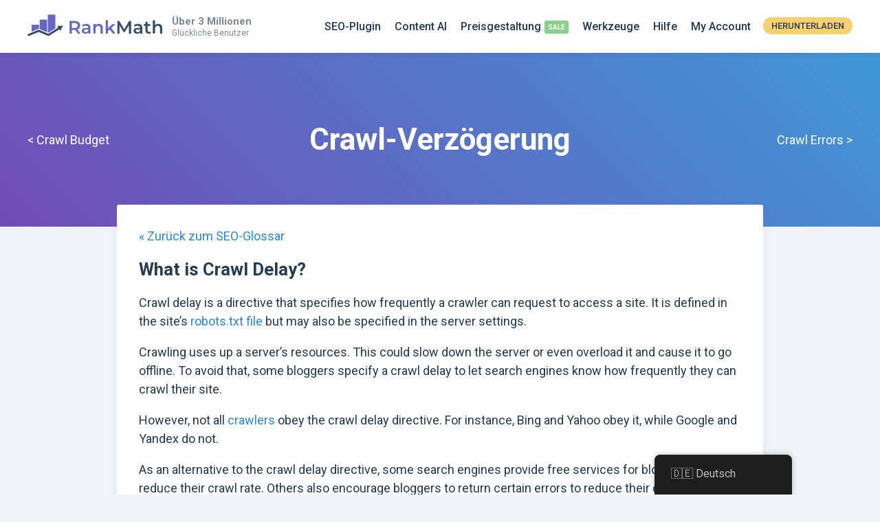

--- FILE ---
content_type: text/html; charset=UTF-8
request_url: https://rankmath.com/de/seo-glossary/crawl-delay/
body_size: 17208
content:
<!--                                              /\
   ___            __    __  ___     __  __       (  )
  / _ \___ ____  / /__ /  |/  /__ _/ /_/ /       (  )
 / , _/ _ `/ _ \/  '_// /|_/ / _ `/ __/ _ \     /|/\|\
/_/|_|\_,_/_//_/_/\_\/_/  /_/\_,_/\__/_//_/    /_||||_\

-->
<!doctype html>
<html lang="de-DE" prefix="og: https://ogp.me/ns#">
<head>
		<meta charset="UTF-8">
	<meta name="viewport" content="width=device-width, initial-scale=1, maximum-scale=5, user-scalable=yes">
	<link rel="profile" href="https://gmpg.org/xfn/11">
	<script type="text/javascript" src="https://app.termly.io/resource-blocker/a8be624f-646a-4940-9a04-d6a9b1de5c6c"></script>
		<style>img:is([sizes="auto" i], [sizes^="auto," i]) { contain-intrinsic-size: 3000px 1500px }</style>
	<meta name="dlm-version" content="5.1.4"><link rel='preconnect' href='https://www.googletagmanager.com' >
    <!-- Start VWO Common Smartcode -->
    <script  type='text/javascript'>
        var _vwo_clicks = 10;
    </script>
    <!-- End VWO Common Smartcode -->
        <!-- Start VWO Async SmartCode -->
    <link rel="preconnect" href="https://dev.visualwebsiteoptimizer.com" />
    <script  type='text/javascript' id='vwoCode'>
        /* Fix: wp-rocket (application/ld+json) */
        window._vwo_code || (function () {
            var account_id=1132515,
                version=2.1,
                settings_tolerance=2000,
                library_tolerance=2500,
                use_existing_jquery=false,
                hide_element='body',
                hide_element_style = 'opacity:0 !important;filter:alpha(opacity=0) !important;background:none !important;transition:none !important;',
                /* DO NOT EDIT BELOW THIS LINE */
                f=false,w=window,d=document,v=d.querySelector('#vwoCode'),cK='_vwo_'+account_id+'_settings',cc={};try{var c=JSON.parse(localStorage.getItem('_vwo_'+account_id+'_config'));cc=c&&typeof c==='object'?c:{}}catch(e){}var stT=cc.stT==='session'?w.sessionStorage:w.localStorage;code={use_existing_jquery:function(){return typeof use_existing_jquery!=='undefined'?use_existing_jquery:undefined},library_tolerance:function(){return typeof library_tolerance!=='undefined'?library_tolerance:undefined},settings_tolerance:function(){return cc.sT||settings_tolerance},hide_element_style:function(){return'{'+(cc.hES||hide_element_style)+'}'},hide_element:function(){if(performance.getEntriesByName('first-contentful-paint')[0]){return''}return typeof cc.hE==='string'?cc.hE:hide_element},getVersion:function(){return version},finish:function(e){if(!f){f=true;var t=d.getElementById('_vis_opt_path_hides');if(t)t.parentNode.removeChild(t);if(e)(new Image).src='https://dev.visualwebsiteoptimizer.com/ee.gif?a='+account_id+e}},finished:function(){return f},addScript:function(e){var t=d.createElement('script');t.type='text/javascript';if(e.src){t.src=e.src}else{t.text=e.text}d.getElementsByTagName('head')[0].appendChild(t)},load:function(e,t){var i=this.getSettings(),n=d.createElement('script'),r=this;t=t||{};if(i){n.textContent=i;d.getElementsByTagName('head')[0].appendChild(n);if(!w.VWO||VWO.caE){stT.removeItem(cK);r.load(e)}}else{var o=new XMLHttpRequest;o.open('GET',e,true);o.withCredentials=!t.dSC;o.responseType=t.responseType||'text';o.onload=function(){if(t.onloadCb){return t.onloadCb(o,e)}if(o.status===200||o.status===304){_vwo_code.addScript({text:o.responseText})}else{_vwo_code.finish('&e=loading_failure:'+e)}};o.onerror=function(){if(t.onerrorCb){return t.onerrorCb(e)}_vwo_code.finish('&e=loading_failure:'+e)};o.send()}},getSettings:function(){try{var e=stT.getItem(cK);if(!e){return}e=JSON.parse(e);if(Date.now()>e.e){stT.removeItem(cK);return}return e.s}catch(e){return}},init:function(){if(d.URL.indexOf('__vwo_disable__')>-1)return;var e=this.settings_tolerance();w._vwo_settings_timer=setTimeout(function(){_vwo_code.finish();stT.removeItem(cK)},e);var t;if(this.hide_element()!=='body'){t=d.createElement('style');var i=this.hide_element(),n=i?i+this.hide_element_style():'',r=d.getElementsByTagName('head')[0];t.setAttribute('id','_vis_opt_path_hides');v&&t.setAttribute('nonce',v.nonce);t.setAttribute('type','text/css');if(t.styleSheet)t.styleSheet.cssText=n;else t.appendChild(d.createTextNode(n));r.appendChild(t)}else{t=d.getElementsByTagName('head')[0];var n=d.createElement('div');n.style.cssText='z-index: 2147483647 !important;position: fixed !important;left: 0 !important;top: 0 !important;width: 100% !important;height: 100% !important;background: white !important;';n.setAttribute('id','_vis_opt_path_hides');n.classList.add('_vis_hide_layer');t.parentNode.insertBefore(n,t.nextSibling)}var o='https://dev.visualwebsiteoptimizer.com/j.php?a='+account_id+'&u='+encodeURIComponent(d.URL)+'&vn='+version;if(w.location.search.indexOf('_vwo_xhr')!==-1){this.addScript({src:o})}else{this.load(o+'&x=true')}}};w._vwo_code=code;code.init();})();
    </script>
    <!-- End VWO Async SmartCode -->
    
<!-- Suchmaschinen-Optimierung durch Rank Math PRO - https://rankmath.com/ -->
<title>What is Crawl Delay? &raquo; Rank Math</title>
<meta name="description" content="Die Crawl-Verzögerungsanweisung gibt an, wie schnell ein Crawler-Bot Seiten auf Ihrer Website anfordern kann."/>
<meta name="robots" content="follow, index, max-snippet:-1, max-video-preview:-1, max-image-preview:large"/>
<link rel="canonical" href="https://rankmath.com/de/seo-glossary/crawl-delay/" />
<meta property="og:locale" content="de_DE" />
<meta property="og:type" content="article" />
<meta property="og:title" content="What is Crawl Delay? &raquo; Rank Math" />
<meta property="og:description" content="Die Crawl-Verzögerungsanweisung gibt an, wie schnell ein Crawler-Bot Seiten auf Ihrer Website anfordern kann." />
<meta property="og:url" content="https://rankmath.com/de/seo-glossary/crawl-delay/" />
<meta property="og:site_name" content="Rank Math" />
<meta property="article:publisher" content="https://www.facebook.com/RankMath" />
<meta property="article:author" content="https://www.facebook.com/bhanu.chaffy" />
<meta property="fb:app_id" content="773312216362768" />
<meta property="og:image" content="https://rankmath.com/wp-content/uploads/2023/12/Crawl-Delay.png" />
<meta property="og:image:secure_url" content="https://rankmath.com/wp-content/uploads/2023/12/Crawl-Delay.png" />
<meta property="og:image:width" content="1200" />
<meta property="og:image:height" content="630" />
<meta property="og:image:alt" content="Crawl-Verzögerung" />
<meta property="og:image:type" content="image/png" />
<meta name="twitter:card" content="summary_large_image" />
<meta name="twitter:title" content="What is Crawl Delay? &raquo; Rank Math" />
<meta name="twitter:description" content="Die Crawl-Verzögerungsanweisung gibt an, wie schnell ein Crawler-Bot Seiten auf Ihrer Website anfordern kann." />
<meta name="twitter:site" content="@RankMathSEO" />
<meta name="twitter:creator" content="@RankMathSEO" />
<meta name="twitter:image" content="https://rankmath.com/wp-content/uploads/2023/12/Crawl-Delay.png" />
<script type="application/ld+json" class="rank-math-schema-pro">{"@context":"https://schema.org","@graph":[{"@type":"BreadcrumbList","@id":"https://rankmath.com/de/seo-glossary/crawl-delay/#breadcrumb","itemListElement":[{"@type":"ListItem","position":"1","item":{"@id":"https://rankmath.com","name":"Home"}},{"@type":"ListItem","position":"2","item":{"@id":"https://rankmath.com/de/seo-glossary/crawl-delay/","name":"Crawl Delay"}}]}]}</script>
<!-- /Rank Math WordPress SEO Plugin -->

<link rel="alternate" type="application/rss+xml" title="Rank Math &raquo; Feed" href="https://rankmath.com/de/feed/" />
<link rel="alternate" type="application/rss+xml" title="Rank Math &raquo; Kommentar-Feed" href="https://rankmath.com/de/comments/feed/" />
<style id='classic-theme-styles-inline-css' type='text/css'>
/*! This file is auto-generated */
.wp-block-button__link{color:#fff;background-color:#32373c;border-radius:9999px;box-shadow:none;text-decoration:none;padding:calc(.667em + 2px) calc(1.333em + 2px);font-size:1.125em}.wp-block-file__button{background:#32373c;color:#fff;text-decoration:none}
</style>
<style id='global-styles-inline-css' type='text/css'>
:root{--wp--preset--aspect-ratio--square: 1;--wp--preset--aspect-ratio--4-3: 4/3;--wp--preset--aspect-ratio--3-4: 3/4;--wp--preset--aspect-ratio--3-2: 3/2;--wp--preset--aspect-ratio--2-3: 2/3;--wp--preset--aspect-ratio--16-9: 16/9;--wp--preset--aspect-ratio--9-16: 9/16;--wp--preset--color--black: #000000;--wp--preset--color--cyan-bluish-gray: #abb8c3;--wp--preset--color--white: #ffffff;--wp--preset--color--pale-pink: #f78da7;--wp--preset--color--vivid-red: #cf2e2e;--wp--preset--color--luminous-vivid-orange: #ff6900;--wp--preset--color--luminous-vivid-amber: #fcb900;--wp--preset--color--light-green-cyan: #7bdcb5;--wp--preset--color--vivid-green-cyan: #00d084;--wp--preset--color--pale-cyan-blue: #8ed1fc;--wp--preset--color--vivid-cyan-blue: #0693e3;--wp--preset--color--vivid-purple: #9b51e0;--wp--preset--gradient--vivid-cyan-blue-to-vivid-purple: linear-gradient(135deg,rgba(6,147,227,1) 0%,rgb(155,81,224) 100%);--wp--preset--gradient--light-green-cyan-to-vivid-green-cyan: linear-gradient(135deg,rgb(122,220,180) 0%,rgb(0,208,130) 100%);--wp--preset--gradient--luminous-vivid-amber-to-luminous-vivid-orange: linear-gradient(135deg,rgba(252,185,0,1) 0%,rgba(255,105,0,1) 100%);--wp--preset--gradient--luminous-vivid-orange-to-vivid-red: linear-gradient(135deg,rgba(255,105,0,1) 0%,rgb(207,46,46) 100%);--wp--preset--gradient--very-light-gray-to-cyan-bluish-gray: linear-gradient(135deg,rgb(238,238,238) 0%,rgb(169,184,195) 100%);--wp--preset--gradient--cool-to-warm-spectrum: linear-gradient(135deg,rgb(74,234,220) 0%,rgb(151,120,209) 20%,rgb(207,42,186) 40%,rgb(238,44,130) 60%,rgb(251,105,98) 80%,rgb(254,248,76) 100%);--wp--preset--gradient--blush-light-purple: linear-gradient(135deg,rgb(255,206,236) 0%,rgb(152,150,240) 100%);--wp--preset--gradient--blush-bordeaux: linear-gradient(135deg,rgb(254,205,165) 0%,rgb(254,45,45) 50%,rgb(107,0,62) 100%);--wp--preset--gradient--luminous-dusk: linear-gradient(135deg,rgb(255,203,112) 0%,rgb(199,81,192) 50%,rgb(65,88,208) 100%);--wp--preset--gradient--pale-ocean: linear-gradient(135deg,rgb(255,245,203) 0%,rgb(182,227,212) 50%,rgb(51,167,181) 100%);--wp--preset--gradient--electric-grass: linear-gradient(135deg,rgb(202,248,128) 0%,rgb(113,206,126) 100%);--wp--preset--gradient--midnight: linear-gradient(135deg,rgb(2,3,129) 0%,rgb(40,116,252) 100%);--wp--preset--font-size--small: 13px;--wp--preset--font-size--medium: 20px;--wp--preset--font-size--large: 36px;--wp--preset--font-size--x-large: 42px;--wp--preset--spacing--20: 0.44rem;--wp--preset--spacing--30: 0.67rem;--wp--preset--spacing--40: 1rem;--wp--preset--spacing--50: 1.5rem;--wp--preset--spacing--60: 2.25rem;--wp--preset--spacing--70: 3.38rem;--wp--preset--spacing--80: 5.06rem;--wp--preset--shadow--natural: 6px 6px 9px rgba(0, 0, 0, 0.2);--wp--preset--shadow--deep: 12px 12px 50px rgba(0, 0, 0, 0.4);--wp--preset--shadow--sharp: 6px 6px 0px rgba(0, 0, 0, 0.2);--wp--preset--shadow--outlined: 6px 6px 0px -3px rgba(255, 255, 255, 1), 6px 6px rgba(0, 0, 0, 1);--wp--preset--shadow--crisp: 6px 6px 0px rgba(0, 0, 0, 1);}:where(.is-layout-flex){gap: 0.5em;}:where(.is-layout-grid){gap: 0.5em;}body .is-layout-flex{display: flex;}.is-layout-flex{flex-wrap: wrap;align-items: center;}.is-layout-flex > :is(*, div){margin: 0;}body .is-layout-grid{display: grid;}.is-layout-grid > :is(*, div){margin: 0;}:where(.wp-block-columns.is-layout-flex){gap: 2em;}:where(.wp-block-columns.is-layout-grid){gap: 2em;}:where(.wp-block-post-template.is-layout-flex){gap: 1.25em;}:where(.wp-block-post-template.is-layout-grid){gap: 1.25em;}.has-black-color{color: var(--wp--preset--color--black) !important;}.has-cyan-bluish-gray-color{color: var(--wp--preset--color--cyan-bluish-gray) !important;}.has-white-color{color: var(--wp--preset--color--white) !important;}.has-pale-pink-color{color: var(--wp--preset--color--pale-pink) !important;}.has-vivid-red-color{color: var(--wp--preset--color--vivid-red) !important;}.has-luminous-vivid-orange-color{color: var(--wp--preset--color--luminous-vivid-orange) !important;}.has-luminous-vivid-amber-color{color: var(--wp--preset--color--luminous-vivid-amber) !important;}.has-light-green-cyan-color{color: var(--wp--preset--color--light-green-cyan) !important;}.has-vivid-green-cyan-color{color: var(--wp--preset--color--vivid-green-cyan) !important;}.has-pale-cyan-blue-color{color: var(--wp--preset--color--pale-cyan-blue) !important;}.has-vivid-cyan-blue-color{color: var(--wp--preset--color--vivid-cyan-blue) !important;}.has-vivid-purple-color{color: var(--wp--preset--color--vivid-purple) !important;}.has-black-background-color{background-color: var(--wp--preset--color--black) !important;}.has-cyan-bluish-gray-background-color{background-color: var(--wp--preset--color--cyan-bluish-gray) !important;}.has-white-background-color{background-color: var(--wp--preset--color--white) !important;}.has-pale-pink-background-color{background-color: var(--wp--preset--color--pale-pink) !important;}.has-vivid-red-background-color{background-color: var(--wp--preset--color--vivid-red) !important;}.has-luminous-vivid-orange-background-color{background-color: var(--wp--preset--color--luminous-vivid-orange) !important;}.has-luminous-vivid-amber-background-color{background-color: var(--wp--preset--color--luminous-vivid-amber) !important;}.has-light-green-cyan-background-color{background-color: var(--wp--preset--color--light-green-cyan) !important;}.has-vivid-green-cyan-background-color{background-color: var(--wp--preset--color--vivid-green-cyan) !important;}.has-pale-cyan-blue-background-color{background-color: var(--wp--preset--color--pale-cyan-blue) !important;}.has-vivid-cyan-blue-background-color{background-color: var(--wp--preset--color--vivid-cyan-blue) !important;}.has-vivid-purple-background-color{background-color: var(--wp--preset--color--vivid-purple) !important;}.has-black-border-color{border-color: var(--wp--preset--color--black) !important;}.has-cyan-bluish-gray-border-color{border-color: var(--wp--preset--color--cyan-bluish-gray) !important;}.has-white-border-color{border-color: var(--wp--preset--color--white) !important;}.has-pale-pink-border-color{border-color: var(--wp--preset--color--pale-pink) !important;}.has-vivid-red-border-color{border-color: var(--wp--preset--color--vivid-red) !important;}.has-luminous-vivid-orange-border-color{border-color: var(--wp--preset--color--luminous-vivid-orange) !important;}.has-luminous-vivid-amber-border-color{border-color: var(--wp--preset--color--luminous-vivid-amber) !important;}.has-light-green-cyan-border-color{border-color: var(--wp--preset--color--light-green-cyan) !important;}.has-vivid-green-cyan-border-color{border-color: var(--wp--preset--color--vivid-green-cyan) !important;}.has-pale-cyan-blue-border-color{border-color: var(--wp--preset--color--pale-cyan-blue) !important;}.has-vivid-cyan-blue-border-color{border-color: var(--wp--preset--color--vivid-cyan-blue) !important;}.has-vivid-purple-border-color{border-color: var(--wp--preset--color--vivid-purple) !important;}.has-vivid-cyan-blue-to-vivid-purple-gradient-background{background: var(--wp--preset--gradient--vivid-cyan-blue-to-vivid-purple) !important;}.has-light-green-cyan-to-vivid-green-cyan-gradient-background{background: var(--wp--preset--gradient--light-green-cyan-to-vivid-green-cyan) !important;}.has-luminous-vivid-amber-to-luminous-vivid-orange-gradient-background{background: var(--wp--preset--gradient--luminous-vivid-amber-to-luminous-vivid-orange) !important;}.has-luminous-vivid-orange-to-vivid-red-gradient-background{background: var(--wp--preset--gradient--luminous-vivid-orange-to-vivid-red) !important;}.has-very-light-gray-to-cyan-bluish-gray-gradient-background{background: var(--wp--preset--gradient--very-light-gray-to-cyan-bluish-gray) !important;}.has-cool-to-warm-spectrum-gradient-background{background: var(--wp--preset--gradient--cool-to-warm-spectrum) !important;}.has-blush-light-purple-gradient-background{background: var(--wp--preset--gradient--blush-light-purple) !important;}.has-blush-bordeaux-gradient-background{background: var(--wp--preset--gradient--blush-bordeaux) !important;}.has-luminous-dusk-gradient-background{background: var(--wp--preset--gradient--luminous-dusk) !important;}.has-pale-ocean-gradient-background{background: var(--wp--preset--gradient--pale-ocean) !important;}.has-electric-grass-gradient-background{background: var(--wp--preset--gradient--electric-grass) !important;}.has-midnight-gradient-background{background: var(--wp--preset--gradient--midnight) !important;}.has-small-font-size{font-size: var(--wp--preset--font-size--small) !important;}.has-medium-font-size{font-size: var(--wp--preset--font-size--medium) !important;}.has-large-font-size{font-size: var(--wp--preset--font-size--large) !important;}.has-x-large-font-size{font-size: var(--wp--preset--font-size--x-large) !important;}
:where(.wp-block-post-template.is-layout-flex){gap: 1.25em;}:where(.wp-block-post-template.is-layout-grid){gap: 1.25em;}
:where(.wp-block-columns.is-layout-flex){gap: 2em;}:where(.wp-block-columns.is-layout-grid){gap: 2em;}
:root :where(.wp-block-pullquote){font-size: 1.5em;line-height: 1.6;}
</style>
<style id='woocommerce-inline-inline-css' type='text/css'>
.woocommerce form .form-row .required { visibility: visible; }
</style>
<link rel='stylesheet' id='trp-floater-language-switcher-style-css' href='https://rankmath.com/wp-content/plugins/translatepress-multilingual/assets/css/trp-floater-language-switcher.css?ver=3.0' type='text/css' media='all' />
<link rel='stylesheet' id='trp-language-switcher-style-css' href='https://rankmath.com/wp-content/plugins/translatepress-multilingual/assets/css/trp-language-switcher.css?ver=3.0' type='text/css' media='all' />
<link rel='stylesheet' id='brands-styles-css' href='https://rankmath.com/wp-content/plugins/woocommerce/assets/css/brands.css?ver=9.9.5' type='text/css' media='all' />
<link rel='stylesheet' id='rm-style-css' href='https://rankmath.com/wp-content/themes/rm/style.css?ver=0.169' type='text/css' media='all' />
<link rel='stylesheet' id='rm-page-seo-glossary-css' href='https://rankmath.com/wp-content/themes/rm/css/page-seo-glossary.css?ver=0.169' type='text/css' media='all' />
<script type="text/javascript">
            window._nslDOMReady = (function () {
                const executedCallbacks = new Set();
            
                return function (callback) {
                    /**
                    * Third parties might dispatch DOMContentLoaded events, so we need to ensure that we only run our callback once!
                    */
                    if (executedCallbacks.has(callback)) return;
            
                    const wrappedCallback = function () {
                        if (executedCallbacks.has(callback)) return;
                        executedCallbacks.add(callback);
                        callback();
                    };
            
                    if (document.readyState === "complete" || document.readyState === "interactive") {
                        wrappedCallback();
                    } else {
                        document.addEventListener("DOMContentLoaded", wrappedCallback);
                    }
                };
            })();
        </script><script type="text/javascript" src="https://rankmath.com/wp-content/plugins/wp-sentry-integration/public/wp-sentry-browser.min.js?ver=8.9.0" id="wp-sentry-browser-bundle-js"></script>
<script type="text/javascript" id="wp-sentry-browser-js-extra">
/* <![CDATA[ */
var wp_sentry = {"environment":"production","release":"0.2.4","context":{"tags":{"wordpress":"6.8.3","language":"de-DE"}},"dsn":"https:\/\/02efc90471b4fe80591376609686c5c0@o172969.ingest.us.sentry.io\/4508649752100864"};
/* ]]> */
</script>
<script type="text/javascript" src="https://rankmath.com/wp-content/plugins/wp-sentry-integration/public/wp-sentry-init.js?ver=8.9.0" id="wp-sentry-browser-js"></script>
<script type="text/javascript" src="https://rankmath.com/wp-includes/js/jquery/jquery.min.js?ver=3.7.1" id="jquery-core-js"></script>
<script type="text/javascript" src="https://rankmath.com/wp-content/plugins/woocommerce/assets/js/js-cookie/js.cookie.min.js?ver=2.1.4-wc.9.9.5" id="js-cookie-js" defer="defer" data-wp-strategy="defer"></script>
<script type="text/javascript" id="woocommerce-js-extra">
/* <![CDATA[ */
var woocommerce_params = {"ajax_url":"\/wp-admin\/admin-ajax.php","wc_ajax_url":"https:\/\/rankmath.com\/de\/?wc-ajax=%%endpoint%%","i18n_password_show":"Show password","i18n_password_hide":"Hide password"};
/* ]]> */
</script>
<script type="text/javascript" id="jquery-cookie-js-extra">
/* <![CDATA[ */
var affwp_scripts = {"ajaxurl":"https:\/\/rankmath.com\/wp-admin\/admin-ajax.php"};
/* ]]> */
</script>
<script type="text/javascript" src="https://rankmath.com/wp-content/plugins/woocommerce/assets/js/jquery-cookie/jquery.cookie.min.js?ver=1.4.1-wc.9.9.5" id="jquery-cookie-js" data-wp-strategy="defer"></script>
<script type="text/javascript" id="affwp-tracking-js-extra">
/* <![CDATA[ */
var affwp_debug_vars = {"integrations":{"woocommerce":"WooCommerce"},"version":"2.29.1","currency":"USD","ref_cookie":"affwp_ref","visit_cookie":"affwp_ref_visit_id","campaign_cookie":"affwp_campaign"};
/* ]]> */
</script>
<script type="text/javascript" src="https://rankmath.com/wp-content/plugins/affiliate-wp/assets/js/tracking.min.js?ver=2.29.1" id="affwp-tracking-js"></script>
<script type="text/javascript" src="https://rankmath.com/wp-content/plugins/translatepress-multilingual/assets/js/trp-frontend-compatibility.js?ver=3.0" id="trp-frontend-compatibility-js"></script>
<script type="text/javascript" id="wc-settings-dep-in-header-js-after">
/* <![CDATA[ */
console.warn( "Scripts that have a dependency on [wc-settings, wc-blocks-checkout] must be loaded in the footer, automatewoo-marketing-optin-editor-script was registered to load in the header, but has been switched to load in the footer instead. See https://github.com/woocommerce/woocommerce-gutenberg-products-block/pull/5059" );
/* ]]> */
</script>
<link rel="https://api.w.org/" href="https://rankmath.com/de/wp-json/" /><link rel="EditURI" type="application/rsd+xml" title="RSD" href="https://rankmath.com/xmlrpc.php?rsd" />
<link rel='shortlink' href='https://rankmath.com/de/?p=1219107' />
<link rel="alternate" title="oEmbed (JSON)" type="application/json+oembed" href="https://rankmath.com/de/wp-json/oembed/1.0/embed?url=https%3A%2F%2Frankmath.com%2Fde%2Fseo-glossary%2Fcrawl-delay%2F" />
<link rel="alternate" title="oEmbed (XML)" type="text/xml+oembed" href="https://rankmath.com/de/wp-json/oembed/1.0/embed?url=https%3A%2F%2Frankmath.com%2Fde%2Fseo-glossary%2Fcrawl-delay%2F&#038;format=xml" />
			<link rel="preconnect" href="https://fonts.googleapis.com">
			<link rel="preconnect" href="https://fonts.gstatic.com" crossorigin>
			<link href="https://fonts.googleapis.com/css2?family=Roboto+Mono:ital,wght@0,100..700;1,100..700&family=Roboto:ital,wght@0,100;0,300;0,400;0,500;0,700;0,900;1,100;1,300;1,400;1,500;1,700;1,900&display=swap" rel="stylesheet">
				<script type="text/javascript">
		var AFFWP = AFFWP || {};
		AFFWP.referral_var = 'ref';
		AFFWP.expiration = 60;
		AFFWP.debug = 0;

		AFFWP.cookie_domain = '.rankmath.com';

		AFFWP.referral_credit_last = 1;
		</script>
<link rel="alternate" hreflang="en-US" href="https://rankmath.com/seo-glossary/crawl-delay/"/>
<link rel="alternate" hreflang="de-DE" href="https://rankmath.com/de/seo-glossary/crawl-delay/"/>
<link rel="alternate" hreflang="nl-NL" href="https://rankmath.com/nl/seo-glossary/crawl-delay/"/>
<link rel="alternate" hreflang="fr-FR" href="https://rankmath.com/fr/seo-glossary/crawl-delay/"/>
<link rel="alternate" hreflang="ja" href="https://rankmath.com/ja/seo-glossary/crawl-delay/"/>
<link rel="alternate" hreflang="es-ES" href="https://rankmath.com/es/seo-glossary/crawl-delay/"/>
<link rel="alternate" hreflang="it-IT" href="https://rankmath.com/it/seo-glossary/crawl-delay/"/>
<link rel="alternate" hreflang="fi" href="https://rankmath.com/fi/seo-glossary/crawl-delay/"/>
<link rel="alternate" hreflang="en" href="https://rankmath.com/seo-glossary/crawl-delay/"/>
<link rel="alternate" hreflang="de" href="https://rankmath.com/de/seo-glossary/crawl-delay/"/>
<link rel="alternate" hreflang="nl" href="https://rankmath.com/nl/seo-glossary/crawl-delay/"/>
<link rel="alternate" hreflang="fr" href="https://rankmath.com/fr/seo-glossary/crawl-delay/"/>
<link rel="alternate" hreflang="es" href="https://rankmath.com/es/seo-glossary/crawl-delay/"/>
<link rel="alternate" hreflang="it" href="https://rankmath.com/it/seo-glossary/crawl-delay/"/>
	<noscript><style>.woocommerce-product-gallery{ opacity: 1 !important; }</style></noscript>
		<!-- Reddit Pixel -->
	<script>!function(w,d){if(!w.rdt){var p=w.rdt=function(){p.sendEvent?p.sendEvent.apply(p,arguments):p.callQueue.push(arguments)};p.callQueue=[];var t=d.createElement("script");t.src="https://www.redditstatic.com/ads/pixel.js",t.async=!0;var s=d.getElementsByTagName("script")[0];s.parentNode.insertBefore(t,s)}}(window,document);rdt('init','a2_ha0qfl1t15or');rdt('track', 'PageVisit');</script>
	<!-- End Reddit Pixel -->
	<script>
		window.dataLayer = window.dataLayer || [];
	</script>
			<!-- Google Tag Manager -->
		<script>(function(w,d,s,l,i){w[l]=w[l]||[];w[l].push({'gtm.start':
		new Date().getTime(),event:'gtm.js'});var f=d.getElementsByTagName(s)[0],
		j=d.createElement(s),dl=l!='dataLayer'?'&l='+l:'';j.async=true;j.src=
		'https://www.googletagmanager.com/gtm.js?id='+i+dl;f.parentNode.insertBefore(j,f);
		})(window,document,'script','dataLayer','GTM-NVLJ3ZS');</script>
		<!-- End Google Tag Manager -->
			<!-- Favicons -->
	<link rel="shortcut icon" href="https://rankmath.com/wp-content/themes/rm/images/favicons/favicon.ico">
	<link rel="icon" sizes="16x16 32x32 64x64" href="https://rankmath.com/wp-content/themes/rm/images/favicons/favicon.ico">
	<link rel="icon" type="image/png" sizes="196x196" href="https://rankmath.com/wp-content/themes/rm/images/favicons/favicon-192.png">
	<link rel="icon" type="image/png" sizes="160x160" href="https://rankmath.com/wp-content/themes/rm/images/favicons/favicon-160.png">
	<link rel="icon" type="image/png" sizes="96x96" href="https://rankmath.com/wp-content/themes/rm/images/favicons/favicon-96.png">
	<link rel="icon" type="image/png" sizes="64x64" href="https://rankmath.com/wp-content/themes/rm/images/favicons/favicon-64.png">
	<link rel="icon" type="image/png" sizes="32x32" href="https://rankmath.com/wp-content/themes/rm/images/favicons/favicon-32.png">
	<link rel="icon" type="image/png" sizes="16x16" href="https://rankmath.com/wp-content/themes/rm/images/favicons/favicon-16.png">
	<link rel="apple-touch-icon" href="https://rankmath.com/wp-content/themes/rm/images/favicons/favicon-57.png">
	<link rel="apple-touch-icon" sizes="114x114" href="https://rankmath.com/wp-content/themes/rm/images/favicons/favicon-114.png">
	<link rel="apple-touch-icon" sizes="72x72" href="https://rankmath.com/wp-content/themes/rm/images/favicons/favicon-72.png">
	<link rel="apple-touch-icon" sizes="144x144" href="https://rankmath.com/wp-content/themes/rm/images/favicons/favicon-144.png">
	<link rel="apple-touch-icon" sizes="60x60" href="https://rankmath.com/wp-content/themes/rm/images/favicons/favicon-60.png">
	<link rel="apple-touch-icon" sizes="120x120" href="https://rankmath.com/wp-content/themes/rm/images/favicons/favicon-120.png">
	<link rel="apple-touch-icon" sizes="76x76" href="https://rankmath.com/wp-content/themes/rm/images/favicons/favicon-76.png">
	<link rel="apple-touch-icon" sizes="152x152" href="https://rankmath.com/wp-content/themes/rm/images/favicons/favicon-152.png">
	<link rel="apple-touch-icon" sizes="180x180" href="https://rankmath.com/wp-content/themes/rm/images/favicons/favicon-180.png">
	<meta name="msapplication-TileColor" content="#FFFFFF">
	<meta name="msapplication-TileImage" content="https://rankmath.com/wp-content/themes/rm/images/favicons/favicon-144.png">
	<meta name="msapplication-config" content="https://rankmath.com/wp-content/themes/rm/images/favicons/browserconfig.xml">
	<!-- Favicons End -->
</head>

<body class="wp-singular rm_seo_term-template-default single single-rm_seo_term postid-1219107 wp-theme-rm theme-rm woocommerce-no-js translatepress-de_DE content-sidebar-layout woocommerce-active" id="sitebody">
<!-- Google Tag Manager (noscript) -->
<noscript><iframe src="https://www.googletagmanager.com/ns.html?id=GTM-NVLJ3ZS"
height="0" width="0" style="display:none;visibility:hidden"></iframe></noscript>
<!-- End Google Tag Manager (noscript) -->


<div id="page" class="site">
	<div id="catcher" class="clear" ></div>	<header id="masthead" class="site-header" itemscope itemtype="https://schema.org/WPHeader">
		<a class="accessibility-toggle-link screen-reader-text" href="#" role="button" tabindex="0" aria-label="Turn On Accessible Colors Mode">Turn On Accessible Colors Mode</a>		<div class="container clear">
			<div class="site-branding">
								<div class="site-title"><a href="https://rankmath.com/de/" rel="home"><img src="https://rankmath.com/wp-content/themes/rm/images/rank-math-logo.svg" title="Schweizer Taschenmesser von WordPress SEO" alt="Rank Math SEO-Plugin" width="210" height="34"></a></div>
									<span class="happy-user-count"><div class="user-count">Über 3 Millionen</div><div class="user-count-text">Glückliche Benutzer</div></span>
								</div><!-- .site-branding -->

							<nav id="site-navigation" class="main-navigation" itemscope="itemscope" itemtype="https://schema.org/SiteNavigationElement">
					<span class="toggle-mobile-menu"><span></span></span>
					<div id="primary-menu" class="menu-main-menu-container"><ul id="menu-main-menu" class="menu"><li id="menu-item-388333" class="menu-item menu-item-type-custom menu-item-object-custom menu-item-388333"><a href="https://rankmath.com/de/wordpress/plugin/seo-suite/" title="Funktionen des Rank Math SEO-Plugins">SEO-Plugin</a></li>
<li id="menu-item-1003350" class="menu-item menu-item-type-post_type menu-item-object-page menu-item-1003350"><a href="https://rankmath.com/de/content-ai/">Content AI</a></li>
<li id="menu-item-641748" class="pricing sale menu-item menu-item-type-custom menu-item-object-custom menu-item-has-children menu-item-641748"><a href="https://rankmath.com/de/pricing/" title="Preisdetails" aria-haspopup="true" aria-expanded="false">Preisgestaltung</a>
<ul class="sub-menu">
	<li id="menu-item-1272084" class="menu-item menu-item-type-custom menu-item-object-custom menu-item-1272084"><a href="https://rankmath.com/de/pricing/">Preise für das SEO-Plugin</a></li>
	<li id="menu-item-1195249" class="menu-item menu-item-type-custom menu-item-object-custom menu-item-1195249"><a href="https://rankmath.com/de/content-ai/#pricing">Content AI-Preise</a></li>
	<li id="menu-item-1613977" class="menu-item menu-item-type-custom menu-item-object-custom menu-item-1613977"><a href="https://rankmath.com/de/pricing/?show_bundle=1">Bundle Pricing</a></li>
</ul>
</li>
<li id="menu-item-1091707" class="menu-item menu-item-type-post_type menu-item-object-page menu-item-has-children menu-item-1091707"><a href="https://rankmath.com/de/tools/" aria-haspopup="true" aria-expanded="false">Werkzeuge</a>
<ul class="sub-menu">
	<li id="menu-item-1091708" class="menu-item menu-item-type-post_type menu-item-object-page menu-item-1091708"><a href="https://rankmath.com/de/tools/meta-tag-analyzer/">Meta-Tag-Analysator</a></li>
	<li id="menu-item-1091709" class="menu-item menu-item-type-post_type menu-item-object-page menu-item-1091709"><a rel="nofollow" href="https://rankmath.com/de/tools/seo-analyzer/">SEO-Analyzer</a></li>
	<li id="menu-item-1463882" class="menu-item menu-item-type-post_type menu-item-object-page menu-item-1463882"><a href="https://rankmath.com/de/tools/robots-txt/">Robots.txt-Tester</a></li>
</ul>
</li>
<li id="menu-item-40" class="menu-item menu-item-type-custom menu-item-object-custom menu-item-has-children menu-item-40"><a href="https://rankmath.com/kb/" title="Rank Math-Unterstützung" aria-haspopup="true" aria-expanded="false">Hilfe</a>
<ul class="sub-menu">
	<li id="menu-item-272" class="menu-item menu-item-type-custom menu-item-object-custom menu-item-272"><a target="_blank" href="https://rankmath.com/support/" title="Support-Ticket-Forum" aria-label="Support-Ticket-Forum">Support</a></li>
	<li id="menu-item-1686827" class="menu-item menu-item-type-custom menu-item-object-custom menu-item-1686827"><a href="https://rankmath.com/de/?action=click-seo-care-link&#038;position=footer-menu&#038;redirect=https://rankmath.com/de/?action=click-seo-care-link&#038;position=header-menu&#038;redirect=https://rankmath.com/services/">SEO Services</a></li>
</ul>
</li>
<li class="menu-item menu-item-type-custom menu-item-object-custom"><a href="https://rankmath.com/de/my-account/" title="ins Konto einloggen" rel="noopener nofollow" data-no-instant>My Account</a></li><li class="login-button-wrap"><a href="https://rankmath.com/de/thank-you/?download_id=rank-math" class="button login-button download-button" rel="noopener noreferrer nofollow" title="Laden Sie das Rank Math-Plugin KOSTENLOS herunter"><span>Herunterladen</span></a></li></ul></div>				</nav><!-- #site-navigation -->
					</div>
			</header><!-- #masthead -->

	<div id="content" class="site-content">

<header class="page-header">
	<div class="graph"></div>
	<div class="container">
		<div class="single-seo-term-container">
			<div class="single-seo-term-prev"><a href="https://rankmath.com/de/seo-glossary/crawl-budget/" title="Ein Crawl-Budget bezieht sich auf die maximale Anzahl an Seiten, die eine Suchmaschine innerhalb eines Zeitraums auf Ihrer Website crawlt. ">&lt; Crawl Budget</a></div>
			<h1 class="entry-title">Crawl-Verzögerung</h1>			<div class="single-seo-term-next"><a href="https://rankmath.com/de/seo-glossary/crawl-errors/" title="Crawling-Fehler sind Probleme, die verhindern, dass Suchmaschinen-Crawler-Bots Ihre gesamte Website oder bestimmte Seiten Ihrer Website crawlen.">Crawl Errors &gt;</a></div>
		</div>
	</div>
</header><!-- .entry-header -->

<div class="container main clear">

	<div id="primary" class="content-area">
		<main id="main" class="site-main">

			<div class="type-post">
				<div class="back-to-glossary">
					<a href="https://rankmath.com/de/seo-glossary/">« Zurück zum SEO-Glossar</a>
				</div>
									<article class="seo-term-content">
						<h2>What is Crawl Delay?</h2>
<p>Crawl delay is a directive that specifies how frequently a crawler can request to access a site. It is defined in the site&#8217;s <a href="https://rankmath.com/de/seo-glossary/robots-txt/" target="_blank" rel="noopener" data-schema-attribute="mentions">robots.txt file</a> but may also <span style="font-weight: 400">be specified in the server settings. </span></p>
<p><span style="font-weight: 400">Crawling uses up a server’s resources. This could slow down the server or even overload it and cause it to go offline. T</span><span style="font-weight: 400">o avoid that, some bloggers specify a crawl delay to let search engines know how frequently they can crawl their site. </span></p>
<p>However, not all <a href="https://rankmath.com/de/seo-glossary/crawler/" target="_blank" rel="noopener" data-schema-attribute="mentions">crawlers</a> obey the crawl delay directive. For instance, Bing and Yahoo obey it, while Google and Yandex do not.</p>
<p><span style="font-weight: 400">As an alternative to the crawl delay directive, some search engines provide free services for bloggers to reduce their crawl rate. Others also encourage bloggers to return certain errors to reduce their crawl rate.</span></p>
<h2>How to Specify a Crawl Delay</h2>
<p>You can specify a crawl delay by adding the below rule to your robots.txt file:</p>
<pre>User-agent: *
Crawl-delay: 10<span style="font-weight: 400"> </span></pre>
<p><span style="font-weight: 400">In the above rule </span><code>10</code><span style="font-weight: 400"> indicates the duration in seconds. You can change it to any number of your choice. The crawl delay also applies to all crawlers. If you want to assign a crawl delay to a specific crawler, you would specify the crawler&#8217;s name. </span></p>
<p><span style="font-weight: 400">For instance, the directive below will set a crawl delay for <a href="https://rankmath.com/de/seo-glossary/bingbot/" target="_blank" rel="noopener" data-schema-attribute="mentions">Bingbot</a>. </span></p>
<pre>User-agent: Bingbot
Crawl-delay: 10<span style="font-weight: 400"> </span></pre>
<p>Similarly, the directive below will set a crawl delay for Slurp, Yahoo&#8217;s crawler.</p>
<pre>User-agent: Slurp
Crawl-delay: 10<span style="font-weight: 400"> </span></pre>
<p>Google does not obey the crawl delay. <span style="margin: 0px;padding: 0px">Instead, if you want to reduce the rate at which Googlebot crawls your site, you should return an HTTP <a href="https://rankmath.com/de/seo-glossary/500-internal-server-error/" target="_blank" rel="noopener" data-schema-attribute="mentions">500</a>, 503, or 429 status code from multiple URLs on your site.</span> This is a temporary measure, and you should use it for two days at most.</p>
<p>If you want to reduce your crawl rate over a longer period, you should head to this URL to <a href="https://search.google.com/search-console/googlebot-report" target="_blank" rel="noopener" data-schema-attribute="mentions">file an overcrawling report</a> with Google.</p>
<h2>How Bing Handles the Crawl Delay</h2>
<p><span style="font-weight: 400">Bing recommends setting the crawl delay between one and 30 seconds. If you set it to 10 seconds, for instance, Bing may crawl a page on your site every 10 seconds and six pages every minute. </span></p>
<p><span style="font-weight: 400">Similarly, when you set it to 20 seconds, Bing may crawl a page every 20 seconds and three pages in a minute. However, this is not definite, as Bing will not crawl your site every time. So, Bing will likely crawl fewer pages than you expect it to.  </span></p>
<p><span style="font-weight: 400">You can also set different crawl delays for different <a href="https://rankmath.com/de/seo-glossary/subdomain/" target="_blank" rel="noopener" data-schema-attribute="mentions">subdomains</a>. In that case, Bing will manage the crawl delay independently. So, you can specify different crawl rates for support.yourdomain.com and www.yourdomain.com. </span></p>
<p><span style="font-weight: 400"><a href="https://rankmath.com/de/seo-glossary/bing-webmaster-tools/" target="_blank" rel="noopener" data-schema-attribute="mentions">Bing Webmaster-Tools</a><span style="margin: 0px;padding: 0px"> also allows you to set a crawl rate. To do this, go to Bing Webmaster Tools and select</span> </span><b>Configuration </b><span style="font-weight: 400">→ </span><b>Crawl Control</b><span style="font-weight: 400">. Then, use the available settings to set your crawl rate. </span></p>
<p><img fetchpriority="high" decoding="async" class="alignnone size-full wp-image-1388178" src="https://rankmath.com/wp-content/uploads/2024/09/Overview-of-the-Crawl-Control-setting-in-Bing-Webmaster-Tools.png" alt="Overview of the Crawl Control setting in Bing Webmaster Tools" width="1400" height="883" /></p>
<p><span style="font-weight: 400">If you have set a crawl rate using the Bing Webmaster Tools and still specify one using the robots.txt file, Bing will obey the rule in the robots.txt file. </span></p>
					</article><!-- #post-ID -->
								</div>
			<div class="related-posts"><h3>Verwandte Begriffe:</h3>			<h4>
				<a href="https://rankmath.com/de/seo-glossary/copilot/">
					Copilot				</a>
			</h4>
						<h4>
				<a href="https://rankmath.com/de/seo-glossary/link-equity/">
					Eigenkapital verknüpfen				</a>
			</h4>
						<h4>
				<a href="https://rankmath.com/de/seo-glossary/generative-ai/">
					Generative KI				</a>
			</h4>
						<h4>
				<a href="https://rankmath.com/de/seo-glossary/google-dance/">
					Google Dance 				</a>
			</h4>
						<h4>
				<a href="https://rankmath.com/de/seo-glossary/holistic-seo/">
					Ganzheitlich SEO				</a>
			</h4>
			</div>		</main><!-- #main -->
	</div><!-- #primary -->

</div>


	</div><!-- #content -->
			<footer class="site-footer" itemtype="https://schema.org/WPFooter" itemscope="itemscope" id="sitefooter">
							<div class="container clear">
											<div class="columns clear">
							<div class="col col-1">
								<section id="nav_menu-4" class="widget widget_nav_menu"><h4 class="widget-title">Empfohlen</h4><nav class="menu-recommended-widget-container"><ul id="menu-recommended-widget" class="menu"><li id="menu-item-388586" class="menu-item menu-item-type-post_type menu-item-object-page menu-item-388586"><a href="https://rankmath.com/de/reviews/" title="Strahlendes Lob von unseren Benutzern">Bewertungen</a></li>
<li id="menu-item-956065" class="menu-item menu-item-type-custom menu-item-object-custom menu-item-956065"><a href="https://rankmath.com/changelog/" title="Alle Änderungen am Rank Math SEO-Plugin">Änderungsprotokoll</a></li>
<li id="menu-item-388588" class="menu-item menu-item-type-post_type menu-item-object-page menu-item-388588"><a href="https://rankmath.com/de/yoast-alternative/" title="Ein detaillierter Vergleich zwischen den beiden SEO-Plugins">Yoast Vs Rank Math</a></li>
<li id="menu-item-388607" class="menu-item menu-item-type-custom menu-item-object-custom menu-item-388607"><a href="https://rankmath.com/de/wordpress/plugin/instant-indexing/" title="WordPress Instant Indexing-Plugin">Google-Indexierungs-API</a></li>
<li id="menu-item-902801" class="menu-item menu-item-type-post_type menu-item-object-page menu-item-902801"><a href="https://rankmath.com/de/google-updates/">Google Core-Updates</a></li>
</ul></nav></section>							</div>
							<div class="col col-2">
								<section id="custom_html-5" class="widget_text widget widget_custom_html"><h4 class="widget-title">Wichtig</h4><div class="textwidget custom-html-widget"><ul>
<li>
<a href="https://rankmath.com/kb/how-to-setup/" title="Schritt-für-Schritt-Anleitung zur korrekten Einrichtung des Rank Math">So richten Sie Rank Math ein</a>
</li>
<li>
<a href="https://rankmath.com/kb/score-100-in-tests/" title="Erreichen Sie die maximale Punktzahl für bessere Chancen auf einen höheren Rang">Erziele 100/100 in Rank Math</a>
</li>
<li>
<a href="https://rankmath.com/kb/general-settings/" title="Lernen Sie alle allgemeinen Einstellungen von Rank Math kennen">Rank Math Allgemeine Einstellungen</a>
</li>
<li>
<a href="https://rankmath.com/kb/titles-and-meta/" title="Lernen Sie die Grundlagen von Titeln und Meta im Rank Math">„Titel und Meta“-Einstellungen</a>
</li>
<li>
<a href="https://rankmath.com/kb/analytics/" title="Verfolgen Sie Keywords, Traffic, E-Mail-Berichte und vieles mehr.">Leistungsstarke Website-Analyse</a>
</li>
</ul></div></section>							</div>
							<div class="col col-3 last">
								<section id="nav_menu-2" class="widget widget_nav_menu"><h4 class="widget-title">Gesellschaft</h4><nav class="menu-company-widget-container"><ul id="menu-company-widget" class="menu"><li id="menu-item-575838" class="menu-item menu-item-type-post_type menu-item-object-page menu-item-575838"><a href="https://rankmath.com/de/about/">Über uns</a></li>
<li id="menu-item-267" class="menu-item menu-item-type-post_type menu-item-object-page menu-item-267"><a href="https://rankmath.com/de/contact/" title="Wenden Sie sich an das Rank Math-Supportteam">Kontakt</a></li>
<li id="menu-item-253" class="menu-item menu-item-type-post_type menu-item-object-page menu-item-253"><a href="https://rankmath.com/de/privacy-policy/" title="Datenschutzrichtlinie von Rank Math">Datenschutz-Bestimmungen</a></li>
<li id="menu-item-576054" class="menu-item menu-item-type-post_type menu-item-object-page menu-item-576054"><a href="https://rankmath.com/de/hiring/" title="Wir stellen bei Rank Math ein!">Wir stellen ein!</a></li>
<li id="menu-item-1195297" class="menu-item menu-item-type-post_type menu-item-object-page current_page_parent menu-item-1195297"><a href="https://rankmath.com/de/blog/">Bloggen</a></li>
</ul></nav></section>							</div>
							<div class="col col-4">
								<section id="nav_menu-5" class="widget widget_nav_menu"><h4 class="widget-title">Unsere Marken</h4><nav class="menu-our-brands-container"><ul id="menu-our-brands" class="menu"><li id="menu-item-1262327" class="menu-item menu-item-type-custom menu-item-object-custom menu-item-1262327"><a target="_blank" href="https://www.one.com/en/wordpress-hosting">one.com</a></li>
<li id="menu-item-1262324" class="menu-item menu-item-type-custom menu-item-object-custom menu-item-1262324"><a target="_blank" href="https://wp-rocket.me">WP Rocket</a></li>
<li id="menu-item-1262325" class="menu-item menu-item-type-custom menu-item-object-custom menu-item-1262325"><a target="_blank" href="https://imagify.io">Imagify</a></li>
<li id="menu-item-1262326" class="menu-item menu-item-type-custom menu-item-object-custom menu-item-1262326"><a target="_blank" href="https://rocketcdn.me">RocketCDN</a></li>
<li id="menu-item-1275235" class="menu-item menu-item-type-custom menu-item-object-custom menu-item-1275235"><a target="_blank" href="https://termly.io">Termly</a></li>
<li id="menu-item-1562189" class="menu-item menu-item-type-custom menu-item-object-custom menu-item-1562189"><a href="https://www.shore.com/">Shore</a></li>
<li id="menu-item-1562190" class="menu-item menu-item-type-custom menu-item-object-custom menu-item-1562190"><a href="https://www.socialpilot.co/">SocialPilot</a></li>
</ul></nav></section>							</div>
							<div class="col col-5 last">
								<section id="nav_menu-3" class="widget widget_nav_menu"><h4 class="widget-title">Sinnvoll</h4><nav class="menu-useful-widget-container"><ul id="menu-useful-widget" class="menu"><li id="menu-item-641753" class="menu-item menu-item-type-post_type menu-item-object-page menu-item-641753"><a href="https://rankmath.com/de/tools/seo-analyzer/">SEO-Analyzer</a></li>
<li id="menu-item-1686829" class="menu-item menu-item-type-custom menu-item-object-custom menu-item-1686829"><a href="https://rankmath.com/de/?action=click-seo-care-link&#038;position=footer-menu&#038;redirect=https://rankmath.com/services/">SEO Services</a></li>
<li id="menu-item-388556" class="menu-item menu-item-type-custom menu-item-object-custom menu-item-388556"><a href="https://rankmath.com/de/compatibility/" title="Liste der 100%-kompatiblen Produkte mit Rank Math">Kompatible Produkte</a></li>
<li id="menu-item-388627" class="menu-item menu-item-type-custom menu-item-object-custom menu-item-388627"><a href="https://rankmath.com/de/affiliates/" title="Verdienen Sie 30% bei jedem Verkauf!!">Partnerprogramm</a></li>
<li id="menu-item-788094" class="menu-item menu-item-type-post_type menu-item-object-page menu-item-788094"><a href="https://rankmath.com/de/free-vs-pro/" title="Rank Math Free vs. PRO">Kostenlos vs. PRO</a></li>
<li id="menu-item-902811" class="menu-item menu-item-type-custom menu-item-object-custom menu-item-902811"><a href="https://rankmath.com/de/wordpress/plugin/seo-suite/#comparison">Alternativen vergleichen</a></li>
</ul></nav></section>							</div>
						</div>
									</div>
			
			<div class="copyrights clear">
				<div class="container">
					<ul class="social-profiles">
						<li class="twitter"><a href="https://twitter.com/RankMathSEO" title="Twitter" rel="nofollow noopener" target="_blank" aria-label="Twitter"><i class="rm-icons icon-twitter" aria-hidden="true"></i></a></li>
						<li class="facebook-group"><a href="https://www.facebook.com/groups/rankmathseopluginwordpress/" title="Facebook-Gruppe" rel="nofollow noopener" target="_blank" aria-label="Facebook-Gruppe"><i class="rm-icons icon-fb-group" aria-hidden="true"></i></a></li>
						<li class="youtube"><a href="https://www.youtube.com/RankMath?view_as=subscriber&sub_confirmation=1" title="Youtube" rel="nofollow noopener" target="_blank" aria-label="Youtube"><i class="rm-icons icon-play" aria-hidden="true"></i></a></li>
						<li class="facebook"><a href="https://www.facebook.com/RankMath/" title="Facebook" rel="nofollow noopener" target="_blank" aria-label="Facebook"><i class="rm-icons icon-facebook-alt" aria-hidden="true"></i></a></li>
						<li class="linkedin"><a href="https://www.linkedin.com/company/rankmath/" title="LinkedIn" rel="nofollow noopener" target="_blank" aria-label="LinkedIn"><i class="rm-icons icon-linkedin" aria-hidden="true"></i></a></li>
						<li class="tiktok"><a href="https://www.tiktok.com/@rankmathpro" title="TikTok" rel="nofollow noopener" target="_blank" aria-label="TikTok"><i class="rm-icons icon-tiktok" aria-hidden="true"></i></a></li>
					</ul>
					<div class="policies">
						<a title="Nutzungsbedingungen von Rank Math" href="https://rankmath.com/de/terms-and-conditions/">Nutzungsbedingungen zu</a>
						<span class="sep">|</span>
						<a title="Cookie-Richtlinie von Rank Math" href="https://rankmath.com/de/cookie-policy/">Cookie-Richtlinie</a>
						<span class="sep">|</span>
						<a title="Plugin-Nutzungsrichtlinie von Rank Math" href="https://rankmath.com/de/usage-tracking/">Plugin-Nutzungsrichtlinie</a>
					</div>
					<div class="copyrights-text">
						© Rank Math 2018-2026.
						Made with <span class="heart" role="presentation"><i class="icon-heartbeat" aria-hidden="true"></i></span><span class="screen-reader-text">Liebe</span> mit WordPress.
					</div>
				</div><!-- .copyrights -->
			</div>
			<a id='scroll-to-top' class='animate' href='#' role='button' aria-label='Nach oben springen' tabindex='0'><i class='rm-icons icon-right-arrow' aria-hidden='true'></i></a>
		</footer><!-- #colophon -->
		</div><!-- #page -->

<template id="tp-language" data-tp-language="de_DE"></template><script type="speculationrules">
{"prefetch":[{"source":"document","where":{"and":[{"href_matches":"\/de\/*"},{"not":{"href_matches":["\/wp-*.php","\/wp-admin\/*","\/wp-content\/uploads\/*","\/wp-content\/*","\/wp-content\/plugins\/*","\/wp-content\/themes\/rm\/*","\/de\/*\\?(.+)"]}},{"not":{"selector_matches":"a[rel~=\"nofollow\"]"}},{"not":{"selector_matches":".no-prefetch, .no-prefetch a"}}]},"eagerness":"conservative"}]}
</script>
        <div id="trp-floater-ls" onclick="" data-no-translation class="trp-language-switcher-container trp-floater-ls-names trp-bottom-right trp-color-dark full-names" >
            <div id="trp-floater-ls-current-language" class="">

                <a href="#" class="trp-floater-ls-disabled-language trp-ls-disabled-language" onclick="event.preventDefault()">
					🇩🇪 Deutsch				</a>

            </div>
            <div id="trp-floater-ls-language-list" class="" >

                <div class="trp-language-wrap trp-language-wrap-bottom">                    <a href="https://rankmath.com/seo-glossary/crawl-delay/"
                         title="🇺🇸 English">
          						  🇺🇸 English					          </a>
                                    <a href="https://rankmath.com/nl/seo-glossary/crawl-delay/"
                         title="🇳🇱 Nederlands">
          						  🇳🇱 Nederlands					          </a>
                                    <a href="https://rankmath.com/fr/seo-glossary/crawl-delay/"
                         title="🇫🇷 Français">
          						  🇫🇷 Français					          </a>
                                    <a href="https://rankmath.com/ja/seo-glossary/crawl-delay/"
                         title="🇯🇵 日本語">
          						  🇯🇵 日本語					          </a>
                                    <a href="https://rankmath.com/es/seo-glossary/crawl-delay/"
                         title="🇪🇸 Español">
          						  🇪🇸 Español					          </a>
                                    <a href="https://rankmath.com/it/seo-glossary/crawl-delay/"
                         title="🇮🇹 Italiano">
          						  🇮🇹 Italiano					          </a>
                                    <a href="https://rankmath.com/fi/seo-glossary/crawl-delay/"
                         title="🇫🇮 Suomi">
          						  🇫🇮 Suomi					          </a>
                <a href="#" class="trp-floater-ls-disabled-language trp-ls-disabled-language" onclick="event.preventDefault()">🇩🇪 Deutsch</a></div>            </div>
        </div>

    	<script type='text/javascript'>
		(function () {
			var c = document.body.className;
			c = c.replace(/woocommerce-no-js/, 'woocommerce-js');
			document.body.className = c;
		})();
	</script>
	<script type="text/javascript" id="dlm-xhr-js-extra">
/* <![CDATA[ */
var dlmXHRtranslations = {"error":"An error occurred while trying to download the file. Please try again.","not_found":"Download existiert nicht.","no_file_path":"No file path defined.","no_file_paths":"Dateipfad nicht definiert.","filetype":"Download is not allowed for this file type.","file_access_denied":"Access denied to this file.","access_denied":"Access denied. You do not have permission to download this file.","security_error":"Something is wrong with the file path.","file_not_found":"Datei nicht gefunden."};
/* ]]> */
</script>
<script type="text/javascript" id="rm-main-async-js-extra">
/* <![CDATA[ */
var rm_ajax = {"url":"https:\/\/rankmath.com\/wp-admin\/admin-ajax.php","rm_download_nonce":"0fa653ff86","checkout_pro_nonce":"862c9c72ab","rm_ai_nonce":"3a85c995e9","rm_ai_renewal_nonce":"19f0b78cdd","rm_upsell_nonce":"0a1927ce1a","recaptcha_key":"6LfyQBocAAAAAA4aw5_V7D7ASmqCiyV-b7TT-cgV"};
/* ]]> */
</script>
<script async type="text/javascript" src="https://rankmath.com/wp-content/themes/rm/js/main.min.js?ver=0.169" id="rm-main-async-js"></script>
<script type="text/javascript" src="https://rankmath.com/wp-content/themes/rm/js/jquery.countdown.js?ver=0.169" id="rm-countdown-js"></script>
<script type="text/javascript">(function (undefined) {let scriptOptions={"_localizedStrings":{"redirect_overlay_title":"Hold On","redirect_overlay_text":"You are being redirected to another page,<br>it may take a few seconds.","webview_notification_text":"The selected provider doesn't support embedded browsers!"},"_targetWindow":"prefer-popup","_redirectOverlay":"overlay-with-spinner-and-message","_unsupportedWebviewBehavior":""};
/**
 * Used when Cross-Origin-Opener-Policy blocked the access to the opener. We can't have a reference of the opened windows, so we should attempt to refresh only the windows that has opened popups.
 */
window._nslHasOpenedPopup = false;
window._nslWebViewNoticeElement = null;

window.NSLPopup = function (url, title, w, h) {

    /**
     * Cross-Origin-Opener-Policy blocked the access to the opener
     */
    if (typeof BroadcastChannel === "function") {
        const _nslLoginBroadCastChannel = new BroadcastChannel('nsl_login_broadcast_channel');
        _nslLoginBroadCastChannel.onmessage = (event) => {
            if (window?._nslHasOpenedPopup && event.data?.action === 'redirect') {
                window._nslHasOpenedPopup = false;

                const url = event.data?.href;
                _nslLoginBroadCastChannel.close();
                if (typeof window.nslRedirect === 'function') {
                    window.nslRedirect(url);
                } else {
                    window.opener.location = url;
                }
            }
        };
    }

    const userAgent = navigator.userAgent,
        mobile = function () {
            return /\b(iPhone|iP[ao]d)/.test(userAgent) ||
                /\b(iP[ao]d)/.test(userAgent) ||
                /Android/i.test(userAgent) ||
                /Mobile/i.test(userAgent);
        },
        screenX = window.screenX !== undefined ? window.screenX : window.screenLeft,
        screenY = window.screenY !== undefined ? window.screenY : window.screenTop,
        outerWidth = window.outerWidth !== undefined ? window.outerWidth : document.documentElement.clientWidth,
        outerHeight = window.outerHeight !== undefined ? window.outerHeight : document.documentElement.clientHeight - 22,
        targetWidth = mobile() ? null : w,
        targetHeight = mobile() ? null : h,
        left = parseInt(screenX + (outerWidth - targetWidth) / 2, 10),
        right = parseInt(screenY + (outerHeight - targetHeight) / 2.5, 10),
        features = [];
    if (targetWidth !== null) {
        features.push('width=' + targetWidth);
    }
    if (targetHeight !== null) {
        features.push('height=' + targetHeight);
    }
    features.push('left=' + left);
    features.push('top=' + right);
    features.push('scrollbars=1');

    const newWindow = window.open(url, title, features.join(','));

    if (window.focus) {
        newWindow.focus();
    }

    window._nslHasOpenedPopup = true;

    return newWindow;
};

let isWebView = null;

function checkWebView() {
    if (isWebView === null) {
        function _detectOS(ua) {
            if (/Android/.test(ua)) {
                return "Android";
            } else if (/iPhone|iPad|iPod/.test(ua)) {
                return "iOS";
            } else if (/Windows/.test(ua)) {
                return "Windows";
            } else if (/Mac OS X/.test(ua)) {
                return "Mac";
            } else if (/CrOS/.test(ua)) {
                return "Chrome OS";
            } else if (/Firefox/.test(ua)) {
                return "Firefox OS";
            }
            return "";
        }

        function _detectBrowser(ua) {
            let android = /Android/.test(ua);

            if (/Opera Mini/.test(ua) || / OPR/.test(ua) || / OPT/.test(ua)) {
                return "Opera";
            } else if (/CriOS/.test(ua)) {
                return "Chrome for iOS";
            } else if (/Edge/.test(ua)) {
                return "Edge";
            } else if (android && /Silk\//.test(ua)) {
                return "Silk";
            } else if (/Chrome/.test(ua)) {
                return "Chrome";
            } else if (/Firefox/.test(ua)) {
                return "Firefox";
            } else if (android) {
                return "AOSP";
            } else if (/MSIE|Trident/.test(ua)) {
                return "IE";
            } else if (/Safari\//.test(ua)) {
                return "Safari";
            } else if (/AppleWebKit/.test(ua)) {
                return "WebKit";
            }
            return "";
        }

        function _detectBrowserVersion(ua, browser) {
            if (browser === "Opera") {
                return /Opera Mini/.test(ua) ? _getVersion(ua, "Opera Mini/") :
                    / OPR/.test(ua) ? _getVersion(ua, " OPR/") :
                        _getVersion(ua, " OPT/");
            } else if (browser === "Chrome for iOS") {
                return _getVersion(ua, "CriOS/");
            } else if (browser === "Edge") {
                return _getVersion(ua, "Edge/");
            } else if (browser === "Chrome") {
                return _getVersion(ua, "Chrome/");
            } else if (browser === "Firefox") {
                return _getVersion(ua, "Firefox/");
            } else if (browser === "Silk") {
                return _getVersion(ua, "Silk/");
            } else if (browser === "AOSP") {
                return _getVersion(ua, "Version/");
            } else if (browser === "IE") {
                return /IEMobile/.test(ua) ? _getVersion(ua, "IEMobile/") :
                    /MSIE/.test(ua) ? _getVersion(ua, "MSIE ")
                        :
                        _getVersion(ua, "rv:");
            } else if (browser === "Safari") {
                return _getVersion(ua, "Version/");
            } else if (browser === "WebKit") {
                return _getVersion(ua, "WebKit/");
            }
            return "0.0.0";
        }

        function _getVersion(ua, token) {
            try {
                return _normalizeSemverString(ua.split(token)[1].trim().split(/[^\w\.]/)[0]);
            } catch (o_O) {
            }
            return "0.0.0";
        }

        function _normalizeSemverString(version) {
            const ary = version.split(/[\._]/);
            return (parseInt(ary[0], 10) || 0) + "." +
                (parseInt(ary[1], 10) || 0) + "." +
                (parseInt(ary[2], 10) || 0);
        }

        function _isWebView(ua, os, browser, version, options) {
            switch (os + browser) {
                case "iOSSafari":
                    return false;
                case "iOSWebKit":
                    return _isWebView_iOS(options);
                case "AndroidAOSP":
                    return false;
                case "AndroidChrome":
                    return parseFloat(version) >= 42 ? /; wv/.test(ua) : /\d{2}\.0\.0/.test(version) ? true : _isWebView_Android(options);
            }
            return false;
        }

        function _isWebView_iOS(options) {
            const document = (window["document"] || {});

            if ("WEB_VIEW" in options) {
                return options["WEB_VIEW"];
            }
            return !("fullscreenEnabled" in document || "webkitFullscreenEnabled" in document || false);
        }

        function _isWebView_Android(options) {
            if ("WEB_VIEW" in options) {
                return options["WEB_VIEW"];
            }
            return !("requestFileSystem" in window || "webkitRequestFileSystem" in window || false);
        }

        const options = {},
            nav = window.navigator || {},
            ua = nav.userAgent || "",
            os = _detectOS(ua),
            browser = _detectBrowser(ua),
            browserVersion = _detectBrowserVersion(ua, browser);

        isWebView = _isWebView(ua, os, browser, browserVersion, options);
    }

    return isWebView;
}

function isAllowedWebViewForUserAgent(provider) {
    const facebookAllowedWebViews = [
        'Instagram',
        'FBAV',
        'FBAN'
    ];
    let whitelist = [];

    if (provider && provider === 'facebook') {
        whitelist = facebookAllowedWebViews;
    }

    const nav = window.navigator || {},
        ua = nav.userAgent || "";

    if (whitelist.length && ua.match(new RegExp(whitelist.join('|')))) {
        return true;
    }

    return false;
}

function disableButtonInWebView(providerButtonElement) {
    if (providerButtonElement) {
        providerButtonElement.classList.add('nsl-disabled-provider');
        providerButtonElement.setAttribute('href', '#');

        providerButtonElement.addEventListener('pointerdown', (e) => {
            if (!window._nslWebViewNoticeElement) {
                window._nslWebViewNoticeElement = document.createElement('div');
                window._nslWebViewNoticeElement.id = "nsl-notices-fallback";
                window._nslWebViewNoticeElement.addEventListener('pointerdown', function (e) {
                    this.parentNode.removeChild(this);
                    window._nslWebViewNoticeElement = null;
                });
                const webviewNoticeHTML = '<div class="error"><p>' + scriptOptions._localizedStrings.webview_notification_text + '</p></div>';

                window._nslWebViewNoticeElement.insertAdjacentHTML("afterbegin", webviewNoticeHTML);
                document.body.appendChild(window._nslWebViewNoticeElement);
            }
        });
    }

}

window._nslDOMReady(function () {

    window.nslRedirect = function (url) {
        if (scriptOptions._redirectOverlay) {
            const overlay = document.createElement('div');
            overlay.id = "nsl-redirect-overlay";
            let overlayHTML = '';
            const overlayContainer = "<div id='nsl-redirect-overlay-container'>",
                overlayContainerClose = "</div>",
                overlaySpinner = "<div id='nsl-redirect-overlay-spinner'></div>",
                overlayTitle = "<p id='nsl-redirect-overlay-title'>" + scriptOptions._localizedStrings.redirect_overlay_title + "</p>",
                overlayText = "<p id='nsl-redirect-overlay-text'>" + scriptOptions._localizedStrings.redirect_overlay_text + "</p>";

            switch (scriptOptions._redirectOverlay) {
                case "overlay-only":
                    break;
                case "overlay-with-spinner":
                    overlayHTML = overlayContainer + overlaySpinner + overlayContainerClose;
                    break;
                default:
                    overlayHTML = overlayContainer + overlaySpinner + overlayTitle + overlayText + overlayContainerClose;
                    break;
            }

            overlay.insertAdjacentHTML("afterbegin", overlayHTML);
            document.body.appendChild(overlay);
        }

        window.location = url;
    };

    let targetWindow = scriptOptions._targetWindow || 'prefer-popup',
        lastPopup = false;


    document.addEventListener('click', function (e) {
        if (e.target) {
            const buttonLinkElement = e.target.closest('a[data-plugin="nsl"][data-action="connect"]') || e.target.closest('a[data-plugin="nsl"][data-action="link"]');
            if (buttonLinkElement) {
                if (lastPopup && !lastPopup.closed) {
                    e.preventDefault();
                    lastPopup.focus();
                } else {

                    let href = buttonLinkElement.href,
                        success = false;
                    if (href.indexOf('?') !== -1) {
                        href += '&';
                    } else {
                        href += '?';
                    }

                    const redirectTo = buttonLinkElement.dataset.redirect;
                    if (redirectTo === 'current') {
                        href += 'redirect=' + encodeURIComponent(window.location.href) + '&';
                    } else if (redirectTo && redirectTo !== '') {
                        href += 'redirect=' + encodeURIComponent(redirectTo) + '&';
                    }

                    if (targetWindow !== 'prefer-same-window' && checkWebView()) {
                        targetWindow = 'prefer-same-window';
                    }

                    if (targetWindow === 'prefer-popup') {
                        lastPopup = NSLPopup(href + 'display=popup', 'nsl-social-connect', buttonLinkElement.dataset.popupwidth, buttonLinkElement.dataset.popupheight);
                        if (lastPopup) {
                            success = true;
                            e.preventDefault();
                        }
                    } else if (targetWindow === 'prefer-new-tab') {
                        const newTab = window.open(href + 'display=popup', '_blank');
                        if (newTab) {
                            if (window.focus) {
                                newTab.focus();
                            }
                            success = true;
                            window._nslHasOpenedPopup = true;
                            e.preventDefault();
                        }
                    }

                    if (!success) {
                        window.location = href;
                        e.preventDefault();
                    }
                }
            }
        }
    });

    let buttonCountChanged = false;

    const googleLoginButtons = document.querySelectorAll(' a[data-plugin="nsl"][data-provider="google"]');
    if (googleLoginButtons.length && checkWebView()) {
        googleLoginButtons.forEach(function (googleLoginButton) {
            if (scriptOptions._unsupportedWebviewBehavior === 'disable-button') {
                disableButtonInWebView(googleLoginButton);
            } else {
                googleLoginButton.remove();
                buttonCountChanged = true;
            }
        });
    }

    const facebookLoginButtons = document.querySelectorAll(' a[data-plugin="nsl"][data-provider="facebook"]');
    if (facebookLoginButtons.length && checkWebView() && /Android/.test(window.navigator.userAgent) && !isAllowedWebViewForUserAgent('facebook')) {
        facebookLoginButtons.forEach(function (facebookLoginButton) {
            if (scriptOptions._unsupportedWebviewBehavior === 'disable-button') {
                disableButtonInWebView(facebookLoginButton);
            } else {
                facebookLoginButton.remove();
                buttonCountChanged = true;
            }
        });
    }

    const separators = document.querySelectorAll('div.nsl-separator');
    if (buttonCountChanged && separators.length) {
        separators.forEach(function (separator) {
            const separatorParentNode = separator.parentNode;
            if (separatorParentNode) {
                const separatorButtonContainer = separatorParentNode.querySelector('div.nsl-container-buttons');
                if (separatorButtonContainer && !separatorButtonContainer.hasChildNodes()) {
                    separator.remove();
                }
            }
        })
    }
});})();</script>		<script type="text/javascript">
			window._nslDOMReady(function () {
				var buttonLoginLinks = document.querySelectorAll('a[data-plugin="nsl"]');
				buttonLoginLinks.forEach(function (buttonLoginLink) {
					var href = buttonLoginLink.href;
					if (href.indexOf('?') !== -1) {
						href += '&';
					} else {
						href += '?';
					}
					var isLogin = buttonLoginLink.dataset.rm_is_login;
					if (isLogin && isLogin !== '') {
						href += 'rm_is_login=yes';
					} else {
						href += 'rm_is_login=no';
					}
					buttonLoginLink.setAttribute("href", href);
				});
			});
		</script>
		</body>
</html>

--- FILE ---
content_type: text/css
request_url: https://rankmath.com/wp-content/themes/rm/css/page-seo-glossary.css?ver=0.169
body_size: 754
content:
.columns .col{float:left}.columns .col.last{margin-right:0 !important}.page-header{text-align:center}.page-header .graph{position:relative}.page-header .seo-glossary-nav{margin:2rem 0 1rem}.page-header .seo-glossary-nav a{color:inherit;font-size:1.5rem;margin:.5rem;display:inline-block}.page-template-page-seo-glossary .entry-title,.single-rm_seo_term .entry-title{font-weight:600;position:relative;z-index:1}.page-template-page-seo-glossary .single-seo-term-container,.single-rm_seo_term .single-seo-term-container{display:-webkit-box;display:-ms-flexbox;display:flex;-webkit-box-pack:center;-ms-flex-pack:center;justify-content:center;-webkit-box-align:center;-ms-flex-align:center;align-items:center;-ms-flex-wrap:wrap;flex-wrap:wrap}.page-template-page-seo-glossary .single-seo-term-container .entry-title,.single-rm_seo_term .single-seo-term-container .entry-title{-webkit-box-flex:2;-ms-flex:2;flex:2;text-align:center;padding:0 2rem}.page-template-page-seo-glossary .single-seo-term-container .single-seo-term-prev,.page-template-page-seo-glossary .single-seo-term-container .single-seo-term-next,.single-rm_seo_term .single-seo-term-container .single-seo-term-prev,.single-rm_seo_term .single-seo-term-container .single-seo-term-next{-webkit-box-flex:1;-ms-flex:1;flex:1}.page-template-page-seo-glossary .single-seo-term-container .single-seo-term-prev a,.page-template-page-seo-glossary .single-seo-term-container .single-seo-term-next a,.single-rm_seo_term .single-seo-term-container .single-seo-term-prev a,.single-rm_seo_term .single-seo-term-container .single-seo-term-next a{color:inherit}.page-template-page-seo-glossary .single-seo-term-container .single-seo-term-prev,.single-rm_seo_term .single-seo-term-container .single-seo-term-prev{text-align:left}.page-template-page-seo-glossary .single-seo-term-container .single-seo-term-next,.single-rm_seo_term .single-seo-term-container .single-seo-term-next{text-align:right}.page-template-page-seo-glossary .seo-term-content,.single-rm_seo_term .seo-term-content{margin-top:1rem}.page-template-page-seo-glossary #primary,.single-rm_seo_term #primary{position:relative;z-index:1;float:none;width:940px;max-width:100%;margin-top:-4rem;margin-right:auto;margin-left:auto}.page-template-page-seo-glossary .seo-term-data-title,.single-rm_seo_term .seo-term-data-title{margin-top:1rem;margin-bottom:.4rem;font-size:1.4rem}.page-template-page-seo-glossary #seo_terms_search_input,.single-rm_seo_term #seo_terms_search_input{width:100%}.page-template-page-seo-glossary .seo-term-section,.page-template-page-seo-glossary .seo-term-search-section,.single-rm_seo_term .seo-term-section,.single-rm_seo_term .seo-term-search-section{width:100%;padding:1rem 0 2rem;display:grid;grid-auto-flow:column;grid-template-columns:2fr 8fr;gap:0px;border-top:2px solid #f0f4f8}.page-template-page-seo-glossary .seo-term-section:first-of-type,.page-template-page-seo-glossary .seo-term-search-section:first-of-type,.single-rm_seo_term .seo-term-section:first-of-type,.single-rm_seo_term .seo-term-search-section:first-of-type{border-top:0}.page-template-page-seo-glossary .seo-term-section h2,.page-template-page-seo-glossary .seo-term-search-section h2,.single-rm_seo_term .seo-term-section h2,.single-rm_seo_term .seo-term-search-section h2{margin-top:.6rem;font-size:2.4rem}.page-template-page-seo-glossary .seo-term-section .highlighted,.page-template-page-seo-glossary .seo-term-search-section .highlighted,.single-rm_seo_term .seo-term-section .highlighted,.single-rm_seo_term .seo-term-search-section .highlighted{background-color:#ff0}.page-template-page-seo-glossary #no-results,.single-rm_seo_term #no-results{display:none;margin-top:1.4rem}@media screen and (min-width: 30rem)and (max-width: 45rem){.entry-title{font-size:36px;font-size:2.25rem}}@media screen and (min-width: 45rem){.page-header{padding:5rem 0}.page-header .entry-title{font-size:44px;font-size:2.75rem}.entry-title{font-size:1.85rem}}@media(max-width: 45rem){.single-rm_seo_term .single-seo-term-container .entry-title{-webkit-box-ordinal-group:2;-ms-flex-order:1;order:1;-ms-flex-preferred-size:100%;flex-basis:100%}.single-rm_seo_term .single-seo-term-container .single-seo-term-prev,.single-rm_seo_term .single-seo-term-container .single-seo-term-next{-webkit-box-ordinal-group:3;-ms-flex-order:2;order:2;margin-bottom:2rem}}